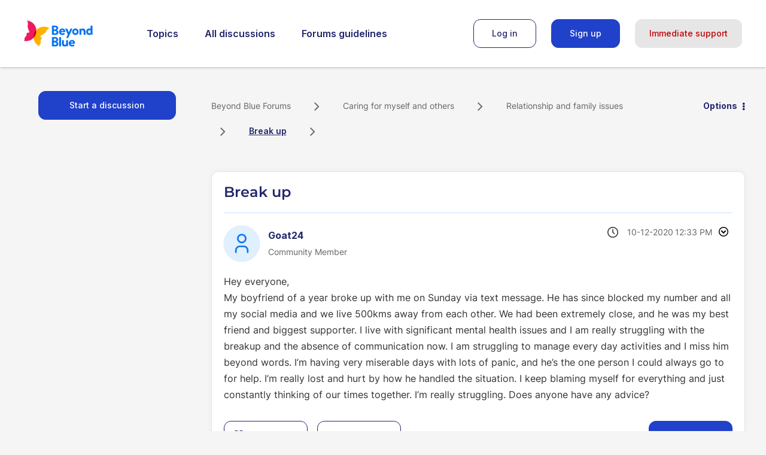

--- FILE ---
content_type: text/html; charset=UTF-8
request_url: https://forums.beyondblue.org.au/t5/relationship-and-family-issues/break-up/m-p/532450/highlight/true
body_size: 1880
content:
<!DOCTYPE html>
<html lang="en">
<head>
    <meta charset="utf-8">
    <meta name="viewport" content="width=device-width, initial-scale=1">
    <title></title>
    <style>
        body {
            font-family: "Arial";
        }
    </style>
    <script type="text/javascript">
    window.awsWafCookieDomainList = [];
    window.gokuProps = {
"key":"AQIDAHjcYu/GjX+QlghicBgQ/7bFaQZ+m5FKCMDnO+vTbNg96AH8rhIMJ+z/0ZlnwNGCUsFTAAAAfjB8BgkqhkiG9w0BBwagbzBtAgEAMGgGCSqGSIb3DQEHATAeBglghkgBZQMEAS4wEQQM0xF1depSHZO07bzbAgEQgDtkDWjfu/iA1FFovrm1DbICsUAV04yfVyp7MT61DYp7EWM6jDnLUg9RkBp27QieKrX3EpH4gWzcP8WQoA==",
          "iv":"D549tAHl+gAAAhxR",
          "context":"TcaIMvlNsgSXh5B4foz1G0GsyV8MGeOpNE7a9L3a3Qg6AQLsOP254SZXcPmlo4bmmFwYOUC2BYPh08Qjt8UeJuE/pNlqb6u54uOltICOgxF/bgROra4qt1yA2cKpE3bpvsf+1G+6ZVQaTH6Npp17bUo+gupqPDTIgmlDYi09V2t2N8RWDsrR93OTxzc5yT32HokQxnhA03gAnYz3RYqITz35G9yCUWNhPuVwvDSJUFooAYlxnLw/E8zXVjfvdY6jwwti2EEWC4LQ8qepd+B6NJqlbOgtOYLdEzULWFTg8xDPWRDX2HrxXZvcDxXyTQa9pPKoVLU1CvhMGDWj+V/cVIfk+Gnnao7wdOQrjTgLDO9OFv2LWoAW9RnsOi1h036RG5ZW/x1r2eJIeRF+KoWXtkqy4sU7OEzyS/X+9ucL"
};
    </script>
    <script src="https://bc0439715fa6.967eb88d.us-east-2.token.awswaf.com/bc0439715fa6/9cc22144cf83/0e39f9208af8/challenge.js"></script>
</head>
<body>
    <div id="challenge-container"></div>
    <script type="text/javascript">
        AwsWafIntegration.saveReferrer();
        AwsWafIntegration.checkForceRefresh().then((forceRefresh) => {
            if (forceRefresh) {
                AwsWafIntegration.forceRefreshToken().then(() => {
                    window.location.reload(true);
                });
            } else {
                AwsWafIntegration.getToken().then(() => {
                    window.location.reload(true);
                });
            }
        });
    </script>
    <noscript>
        <h1>JavaScript is disabled</h1>
        In order to continue, we need to verify that you're not a robot.
        This requires JavaScript. Enable JavaScript and then reload the page.
    </noscript>
</body>
</html>